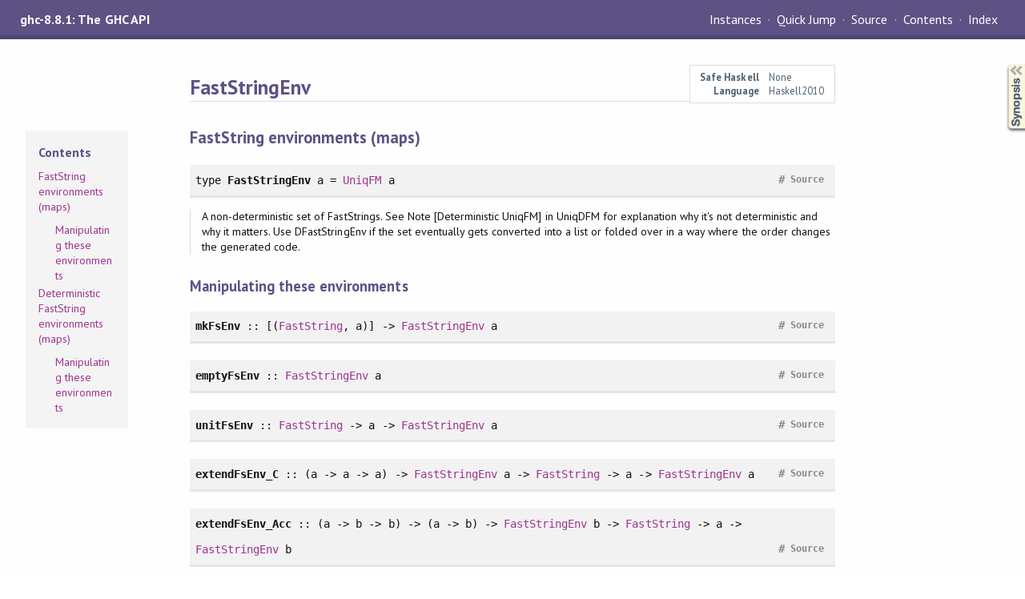

--- FILE ---
content_type: text/html; charset=utf-8
request_url: https://hackage-origin.haskell.org/package/ghc-8.8.1/docs/FastStringEnv.html
body_size: 2966
content:
<!DOCTYPE html PUBLIC "-//W3C//DTD XHTML 1.0 Transitional//EN" "http://www.w3.org/TR/xhtml1/DTD/xhtml1-transitional.dtd"><html xmlns="http://www.w3.org/1999/xhtml"><head><style type="text/css">#synopsis details:not([open]) > ul { visibility: hidden; }</style><meta http-equiv="Content-Type" content="text/html; charset=UTF-8" /><meta name="viewport" content="width=device-width, initial-scale=1" /><title>FastStringEnv</title><link href="linuwial.css" rel="stylesheet" type="text/css" title="Linuwial" /><link rel="stylesheet" type="text/css" href="quick-jump.css" /><link rel="stylesheet" type="text/css" href="https://fonts.googleapis.com/css?family=PT+Sans:400,400i,700" /><script src="haddock-bundle.min.js" async="async" type="text/javascript"></script><script type="text/x-mathjax-config">MathJax.Hub.Config({ tex2jax: { processClass: "mathjax", ignoreClass: ".*" } });</script><script src="https://cdnjs.cloudflare.com/ajax/libs/mathjax/2.7.5/MathJax.js?config=TeX-AMS-MML_HTMLorMML" type="text/javascript"></script></head><body><div id="package-header"><span class="caption">ghc-8.8.1: The GHC API</span><ul class="links" id="page-menu"><li><a href="src/FastStringEnv.html">Source</a></li><li><a href="/package/ghc-8.8.1">Contents</a></li><li><a href="doc-index.html">Index</a></li></ul></div><div id="content"><div id="module-header"><table class="info"><tr><th>Safe Haskell</th><td>None</td></tr><tr><th>Language</th><td>Haskell2010</td></tr></table><p class="caption">FastStringEnv</p></div><div id="table-of-contents"><div id="contents-list"><p class="caption" onclick="window.scrollTo(0,0)">Contents</p><ul><li><a href="#g:1">FastString environments (maps)</a><ul><li><a href="#g:2">Manipulating these environments</a></li></ul></li><li><a href="#g:3">Deterministic FastString environments (maps)</a><ul><li><a href="#g:4">Manipulating these environments</a></li></ul></li></ul></div></div><div id="synopsis"><details id="syn"><summary>Synopsis</summary><ul class="details-toggle" data-details-id="syn"><li class="src short"><span class="keyword">type</span> <a href="#t:FastStringEnv">FastStringEnv</a> a = <a href="UniqFM.html#t:UniqFM" title="UniqFM">UniqFM</a> a</li><li class="src short"><a href="#v:mkFsEnv">mkFsEnv</a> :: [(<a href="FastString.html#t:FastString" title="FastString">FastString</a>, a)] -&gt; <a href="FastStringEnv.html#t:FastStringEnv" title="FastStringEnv">FastStringEnv</a> a</li><li class="src short"><a href="#v:emptyFsEnv">emptyFsEnv</a> :: <a href="FastStringEnv.html#t:FastStringEnv" title="FastStringEnv">FastStringEnv</a> a</li><li class="src short"><a href="#v:unitFsEnv">unitFsEnv</a> :: <a href="FastString.html#t:FastString" title="FastString">FastString</a> -&gt; a -&gt; <a href="FastStringEnv.html#t:FastStringEnv" title="FastStringEnv">FastStringEnv</a> a</li><li class="src short"><a href="#v:extendFsEnv_C">extendFsEnv_C</a> :: (a -&gt; a -&gt; a) -&gt; <a href="FastStringEnv.html#t:FastStringEnv" title="FastStringEnv">FastStringEnv</a> a -&gt; <a href="FastString.html#t:FastString" title="FastString">FastString</a> -&gt; a -&gt; <a href="FastStringEnv.html#t:FastStringEnv" title="FastStringEnv">FastStringEnv</a> a</li><li class="src short"><a href="#v:extendFsEnv_Acc">extendFsEnv_Acc</a> :: (a -&gt; b -&gt; b) -&gt; (a -&gt; b) -&gt; <a href="FastStringEnv.html#t:FastStringEnv" title="FastStringEnv">FastStringEnv</a> b -&gt; <a href="FastString.html#t:FastString" title="FastString">FastString</a> -&gt; a -&gt; <a href="FastStringEnv.html#t:FastStringEnv" title="FastStringEnv">FastStringEnv</a> b</li><li class="src short"><a href="#v:extendFsEnv">extendFsEnv</a> :: <a href="FastStringEnv.html#t:FastStringEnv" title="FastStringEnv">FastStringEnv</a> a -&gt; <a href="FastString.html#t:FastString" title="FastString">FastString</a> -&gt; a -&gt; <a href="FastStringEnv.html#t:FastStringEnv" title="FastStringEnv">FastStringEnv</a> a</li><li class="src short"><a href="#v:extendFsEnvList">extendFsEnvList</a> :: <a href="FastStringEnv.html#t:FastStringEnv" title="FastStringEnv">FastStringEnv</a> a -&gt; [(<a href="FastString.html#t:FastString" title="FastString">FastString</a>, a)] -&gt; <a href="FastStringEnv.html#t:FastStringEnv" title="FastStringEnv">FastStringEnv</a> a</li><li class="src short"><a href="#v:extendFsEnvList_C">extendFsEnvList_C</a> :: (a -&gt; a -&gt; a) -&gt; <a href="FastStringEnv.html#t:FastStringEnv" title="FastStringEnv">FastStringEnv</a> a -&gt; [(<a href="FastString.html#t:FastString" title="FastString">FastString</a>, a)] -&gt; <a href="FastStringEnv.html#t:FastStringEnv" title="FastStringEnv">FastStringEnv</a> a</li><li class="src short"><a href="#v:filterFsEnv">filterFsEnv</a> :: (elt -&gt; <a href="/package/base-4.13.0.0/docs/Data-Bool.html#t:Bool" title="Data.Bool">Bool</a>) -&gt; <a href="FastStringEnv.html#t:FastStringEnv" title="FastStringEnv">FastStringEnv</a> elt -&gt; <a href="FastStringEnv.html#t:FastStringEnv" title="FastStringEnv">FastStringEnv</a> elt</li><li class="src short"><a href="#v:plusFsEnv">plusFsEnv</a> :: <a href="FastStringEnv.html#t:FastStringEnv" title="FastStringEnv">FastStringEnv</a> a -&gt; <a href="FastStringEnv.html#t:FastStringEnv" title="FastStringEnv">FastStringEnv</a> a -&gt; <a href="FastStringEnv.html#t:FastStringEnv" title="FastStringEnv">FastStringEnv</a> a</li><li class="src short"><a href="#v:plusFsEnv_C">plusFsEnv_C</a> :: (a -&gt; a -&gt; a) -&gt; <a href="FastStringEnv.html#t:FastStringEnv" title="FastStringEnv">FastStringEnv</a> a -&gt; <a href="FastStringEnv.html#t:FastStringEnv" title="FastStringEnv">FastStringEnv</a> a -&gt; <a href="FastStringEnv.html#t:FastStringEnv" title="FastStringEnv">FastStringEnv</a> a</li><li class="src short"><a href="#v:alterFsEnv">alterFsEnv</a> :: (<a href="/package/base-4.13.0.0/docs/Data-Maybe.html#t:Maybe" title="Data.Maybe">Maybe</a> a -&gt; <a href="/package/base-4.13.0.0/docs/Data-Maybe.html#t:Maybe" title="Data.Maybe">Maybe</a> a) -&gt; <a href="FastStringEnv.html#t:FastStringEnv" title="FastStringEnv">FastStringEnv</a> a -&gt; <a href="FastString.html#t:FastString" title="FastString">FastString</a> -&gt; <a href="FastStringEnv.html#t:FastStringEnv" title="FastStringEnv">FastStringEnv</a> a</li><li class="src short"><a href="#v:lookupFsEnv">lookupFsEnv</a> :: <a href="FastStringEnv.html#t:FastStringEnv" title="FastStringEnv">FastStringEnv</a> a -&gt; <a href="FastString.html#t:FastString" title="FastString">FastString</a> -&gt; <a href="/package/base-4.13.0.0/docs/Data-Maybe.html#t:Maybe" title="Data.Maybe">Maybe</a> a</li><li class="src short"><a href="#v:lookupFsEnv_NF">lookupFsEnv_NF</a> :: <a href="FastStringEnv.html#t:FastStringEnv" title="FastStringEnv">FastStringEnv</a> a -&gt; <a href="FastString.html#t:FastString" title="FastString">FastString</a> -&gt; a</li><li class="src short"><a href="#v:delFromFsEnv">delFromFsEnv</a> :: <a href="FastStringEnv.html#t:FastStringEnv" title="FastStringEnv">FastStringEnv</a> a -&gt; <a href="FastString.html#t:FastString" title="FastString">FastString</a> -&gt; <a href="FastStringEnv.html#t:FastStringEnv" title="FastStringEnv">FastStringEnv</a> a</li><li class="src short"><a href="#v:delListFromFsEnv">delListFromFsEnv</a> :: <a href="FastStringEnv.html#t:FastStringEnv" title="FastStringEnv">FastStringEnv</a> a -&gt; [<a href="FastString.html#t:FastString" title="FastString">FastString</a>] -&gt; <a href="FastStringEnv.html#t:FastStringEnv" title="FastStringEnv">FastStringEnv</a> a</li><li class="src short"><a href="#v:elemFsEnv">elemFsEnv</a> :: <a href="FastString.html#t:FastString" title="FastString">FastString</a> -&gt; <a href="FastStringEnv.html#t:FastStringEnv" title="FastStringEnv">FastStringEnv</a> a -&gt; <a href="/package/base-4.13.0.0/docs/Data-Bool.html#t:Bool" title="Data.Bool">Bool</a></li><li class="src short"><a href="#v:mapFsEnv">mapFsEnv</a> :: (elt1 -&gt; elt2) -&gt; <a href="FastStringEnv.html#t:FastStringEnv" title="FastStringEnv">FastStringEnv</a> elt1 -&gt; <a href="FastStringEnv.html#t:FastStringEnv" title="FastStringEnv">FastStringEnv</a> elt2</li><li class="src short"><span class="keyword">type</span> <a href="#t:DFastStringEnv">DFastStringEnv</a> a = <a href="UniqDFM.html#t:UniqDFM" title="UniqDFM">UniqDFM</a> a</li><li class="src short"><a href="#v:mkDFsEnv">mkDFsEnv</a> :: [(<a href="FastString.html#t:FastString" title="FastString">FastString</a>, a)] -&gt; <a href="FastStringEnv.html#t:DFastStringEnv" title="FastStringEnv">DFastStringEnv</a> a</li><li class="src short"><a href="#v:emptyDFsEnv">emptyDFsEnv</a> :: <a href="FastStringEnv.html#t:DFastStringEnv" title="FastStringEnv">DFastStringEnv</a> a</li><li class="src short"><a href="#v:dFsEnvElts">dFsEnvElts</a> :: <a href="FastStringEnv.html#t:DFastStringEnv" title="FastStringEnv">DFastStringEnv</a> a -&gt; [a]</li><li class="src short"><a href="#v:lookupDFsEnv">lookupDFsEnv</a> :: <a href="FastStringEnv.html#t:DFastStringEnv" title="FastStringEnv">DFastStringEnv</a> a -&gt; <a href="FastString.html#t:FastString" title="FastString">FastString</a> -&gt; <a href="/package/base-4.13.0.0/docs/Data-Maybe.html#t:Maybe" title="Data.Maybe">Maybe</a> a</li></ul></details></div><div id="interface"><a href="#g:1" id="g:1"><h1>FastString environments (maps)</h1></a><div class="top"><p class="src"><span class="keyword">type</span> <a id="t:FastStringEnv" class="def">FastStringEnv</a> a = <a href="UniqFM.html#t:UniqFM" title="UniqFM">UniqFM</a> a <a href="src/FastStringEnv.html#FastStringEnv" class="link">Source</a> <a href="#t:FastStringEnv" class="selflink">#</a></p><div class="doc"><p>A non-deterministic set of FastStrings.
 See Note [Deterministic UniqFM] in UniqDFM for explanation why it's not
 deterministic and why it matters. Use DFastStringEnv if the set eventually
 gets converted into a list or folded over in a way where the order
 changes the generated code.</p></div></div><a href="#g:2" id="g:2"><h2>Manipulating these environments</h2></a><div class="top"><p class="src"><a id="v:mkFsEnv" class="def">mkFsEnv</a> :: [(<a href="FastString.html#t:FastString" title="FastString">FastString</a>, a)] -&gt; <a href="FastStringEnv.html#t:FastStringEnv" title="FastStringEnv">FastStringEnv</a> a <a href="src/FastStringEnv.html#mkFsEnv" class="link">Source</a> <a href="#v:mkFsEnv" class="selflink">#</a></p></div><div class="top"><p class="src"><a id="v:emptyFsEnv" class="def">emptyFsEnv</a> :: <a href="FastStringEnv.html#t:FastStringEnv" title="FastStringEnv">FastStringEnv</a> a <a href="src/FastStringEnv.html#emptyFsEnv" class="link">Source</a> <a href="#v:emptyFsEnv" class="selflink">#</a></p></div><div class="top"><p class="src"><a id="v:unitFsEnv" class="def">unitFsEnv</a> :: <a href="FastString.html#t:FastString" title="FastString">FastString</a> -&gt; a -&gt; <a href="FastStringEnv.html#t:FastStringEnv" title="FastStringEnv">FastStringEnv</a> a <a href="src/FastStringEnv.html#unitFsEnv" class="link">Source</a> <a href="#v:unitFsEnv" class="selflink">#</a></p></div><div class="top"><p class="src"><a id="v:extendFsEnv_C" class="def">extendFsEnv_C</a> :: (a -&gt; a -&gt; a) -&gt; <a href="FastStringEnv.html#t:FastStringEnv" title="FastStringEnv">FastStringEnv</a> a -&gt; <a href="FastString.html#t:FastString" title="FastString">FastString</a> -&gt; a -&gt; <a href="FastStringEnv.html#t:FastStringEnv" title="FastStringEnv">FastStringEnv</a> a <a href="src/FastStringEnv.html#extendFsEnv_C" class="link">Source</a> <a href="#v:extendFsEnv_C" class="selflink">#</a></p></div><div class="top"><p class="src"><a id="v:extendFsEnv_Acc" class="def">extendFsEnv_Acc</a> :: (a -&gt; b -&gt; b) -&gt; (a -&gt; b) -&gt; <a href="FastStringEnv.html#t:FastStringEnv" title="FastStringEnv">FastStringEnv</a> b -&gt; <a href="FastString.html#t:FastString" title="FastString">FastString</a> -&gt; a -&gt; <a href="FastStringEnv.html#t:FastStringEnv" title="FastStringEnv">FastStringEnv</a> b <a href="src/FastStringEnv.html#extendFsEnv_Acc" class="link">Source</a> <a href="#v:extendFsEnv_Acc" class="selflink">#</a></p></div><div class="top"><p class="src"><a id="v:extendFsEnv" class="def">extendFsEnv</a> :: <a href="FastStringEnv.html#t:FastStringEnv" title="FastStringEnv">FastStringEnv</a> a -&gt; <a href="FastString.html#t:FastString" title="FastString">FastString</a> -&gt; a -&gt; <a href="FastStringEnv.html#t:FastStringEnv" title="FastStringEnv">FastStringEnv</a> a <a href="src/FastStringEnv.html#extendFsEnv" class="link">Source</a> <a href="#v:extendFsEnv" class="selflink">#</a></p></div><div class="top"><p class="src"><a id="v:extendFsEnvList" class="def">extendFsEnvList</a> :: <a href="FastStringEnv.html#t:FastStringEnv" title="FastStringEnv">FastStringEnv</a> a -&gt; [(<a href="FastString.html#t:FastString" title="FastString">FastString</a>, a)] -&gt; <a href="FastStringEnv.html#t:FastStringEnv" title="FastStringEnv">FastStringEnv</a> a <a href="src/FastStringEnv.html#extendFsEnvList" class="link">Source</a> <a href="#v:extendFsEnvList" class="selflink">#</a></p></div><div class="top"><p class="src"><a id="v:extendFsEnvList_C" class="def">extendFsEnvList_C</a> :: (a -&gt; a -&gt; a) -&gt; <a href="FastStringEnv.html#t:FastStringEnv" title="FastStringEnv">FastStringEnv</a> a -&gt; [(<a href="FastString.html#t:FastString" title="FastString">FastString</a>, a)] -&gt; <a href="FastStringEnv.html#t:FastStringEnv" title="FastStringEnv">FastStringEnv</a> a <a href="src/FastStringEnv.html#extendFsEnvList_C" class="link">Source</a> <a href="#v:extendFsEnvList_C" class="selflink">#</a></p></div><div class="top"><p class="src"><a id="v:filterFsEnv" class="def">filterFsEnv</a> :: (elt -&gt; <a href="/package/base-4.13.0.0/docs/Data-Bool.html#t:Bool" title="Data.Bool">Bool</a>) -&gt; <a href="FastStringEnv.html#t:FastStringEnv" title="FastStringEnv">FastStringEnv</a> elt -&gt; <a href="FastStringEnv.html#t:FastStringEnv" title="FastStringEnv">FastStringEnv</a> elt <a href="src/FastStringEnv.html#filterFsEnv" class="link">Source</a> <a href="#v:filterFsEnv" class="selflink">#</a></p></div><div class="top"><p class="src"><a id="v:plusFsEnv" class="def">plusFsEnv</a> :: <a href="FastStringEnv.html#t:FastStringEnv" title="FastStringEnv">FastStringEnv</a> a -&gt; <a href="FastStringEnv.html#t:FastStringEnv" title="FastStringEnv">FastStringEnv</a> a -&gt; <a href="FastStringEnv.html#t:FastStringEnv" title="FastStringEnv">FastStringEnv</a> a <a href="src/FastStringEnv.html#plusFsEnv" class="link">Source</a> <a href="#v:plusFsEnv" class="selflink">#</a></p></div><div class="top"><p class="src"><a id="v:plusFsEnv_C" class="def">plusFsEnv_C</a> :: (a -&gt; a -&gt; a) -&gt; <a href="FastStringEnv.html#t:FastStringEnv" title="FastStringEnv">FastStringEnv</a> a -&gt; <a href="FastStringEnv.html#t:FastStringEnv" title="FastStringEnv">FastStringEnv</a> a -&gt; <a href="FastStringEnv.html#t:FastStringEnv" title="FastStringEnv">FastStringEnv</a> a <a href="src/FastStringEnv.html#plusFsEnv_C" class="link">Source</a> <a href="#v:plusFsEnv_C" class="selflink">#</a></p></div><div class="top"><p class="src"><a id="v:alterFsEnv" class="def">alterFsEnv</a> :: (<a href="/package/base-4.13.0.0/docs/Data-Maybe.html#t:Maybe" title="Data.Maybe">Maybe</a> a -&gt; <a href="/package/base-4.13.0.0/docs/Data-Maybe.html#t:Maybe" title="Data.Maybe">Maybe</a> a) -&gt; <a href="FastStringEnv.html#t:FastStringEnv" title="FastStringEnv">FastStringEnv</a> a -&gt; <a href="FastString.html#t:FastString" title="FastString">FastString</a> -&gt; <a href="FastStringEnv.html#t:FastStringEnv" title="FastStringEnv">FastStringEnv</a> a <a href="src/FastStringEnv.html#alterFsEnv" class="link">Source</a> <a href="#v:alterFsEnv" class="selflink">#</a></p></div><div class="top"><p class="src"><a id="v:lookupFsEnv" class="def">lookupFsEnv</a> :: <a href="FastStringEnv.html#t:FastStringEnv" title="FastStringEnv">FastStringEnv</a> a -&gt; <a href="FastString.html#t:FastString" title="FastString">FastString</a> -&gt; <a href="/package/base-4.13.0.0/docs/Data-Maybe.html#t:Maybe" title="Data.Maybe">Maybe</a> a <a href="src/FastStringEnv.html#lookupFsEnv" class="link">Source</a> <a href="#v:lookupFsEnv" class="selflink">#</a></p></div><div class="top"><p class="src"><a id="v:lookupFsEnv_NF" class="def">lookupFsEnv_NF</a> :: <a href="FastStringEnv.html#t:FastStringEnv" title="FastStringEnv">FastStringEnv</a> a -&gt; <a href="FastString.html#t:FastString" title="FastString">FastString</a> -&gt; a <a href="src/FastStringEnv.html#lookupFsEnv_NF" class="link">Source</a> <a href="#v:lookupFsEnv_NF" class="selflink">#</a></p></div><div class="top"><p class="src"><a id="v:delFromFsEnv" class="def">delFromFsEnv</a> :: <a href="FastStringEnv.html#t:FastStringEnv" title="FastStringEnv">FastStringEnv</a> a -&gt; <a href="FastString.html#t:FastString" title="FastString">FastString</a> -&gt; <a href="FastStringEnv.html#t:FastStringEnv" title="FastStringEnv">FastStringEnv</a> a <a href="src/FastStringEnv.html#delFromFsEnv" class="link">Source</a> <a href="#v:delFromFsEnv" class="selflink">#</a></p></div><div class="top"><p class="src"><a id="v:delListFromFsEnv" class="def">delListFromFsEnv</a> :: <a href="FastStringEnv.html#t:FastStringEnv" title="FastStringEnv">FastStringEnv</a> a -&gt; [<a href="FastString.html#t:FastString" title="FastString">FastString</a>] -&gt; <a href="FastStringEnv.html#t:FastStringEnv" title="FastStringEnv">FastStringEnv</a> a <a href="src/FastStringEnv.html#delListFromFsEnv" class="link">Source</a> <a href="#v:delListFromFsEnv" class="selflink">#</a></p></div><div class="top"><p class="src"><a id="v:elemFsEnv" class="def">elemFsEnv</a> :: <a href="FastString.html#t:FastString" title="FastString">FastString</a> -&gt; <a href="FastStringEnv.html#t:FastStringEnv" title="FastStringEnv">FastStringEnv</a> a -&gt; <a href="/package/base-4.13.0.0/docs/Data-Bool.html#t:Bool" title="Data.Bool">Bool</a> <a href="src/FastStringEnv.html#elemFsEnv" class="link">Source</a> <a href="#v:elemFsEnv" class="selflink">#</a></p></div><div class="top"><p class="src"><a id="v:mapFsEnv" class="def">mapFsEnv</a> :: (elt1 -&gt; elt2) -&gt; <a href="FastStringEnv.html#t:FastStringEnv" title="FastStringEnv">FastStringEnv</a> elt1 -&gt; <a href="FastStringEnv.html#t:FastStringEnv" title="FastStringEnv">FastStringEnv</a> elt2 <a href="src/FastStringEnv.html#mapFsEnv" class="link">Source</a> <a href="#v:mapFsEnv" class="selflink">#</a></p></div><a href="#g:3" id="g:3"><h1>Deterministic FastString environments (maps)</h1></a><div class="top"><p class="src"><span class="keyword">type</span> <a id="t:DFastStringEnv" class="def">DFastStringEnv</a> a = <a href="UniqDFM.html#t:UniqDFM" title="UniqDFM">UniqDFM</a> a <a href="src/FastStringEnv.html#DFastStringEnv" class="link">Source</a> <a href="#t:DFastStringEnv" class="selflink">#</a></p></div><a href="#g:4" id="g:4"><h2>Manipulating these environments</h2></a><div class="top"><p class="src"><a id="v:mkDFsEnv" class="def">mkDFsEnv</a> :: [(<a href="FastString.html#t:FastString" title="FastString">FastString</a>, a)] -&gt; <a href="FastStringEnv.html#t:DFastStringEnv" title="FastStringEnv">DFastStringEnv</a> a <a href="src/FastStringEnv.html#mkDFsEnv" class="link">Source</a> <a href="#v:mkDFsEnv" class="selflink">#</a></p></div><div class="top"><p class="src"><a id="v:emptyDFsEnv" class="def">emptyDFsEnv</a> :: <a href="FastStringEnv.html#t:DFastStringEnv" title="FastStringEnv">DFastStringEnv</a> a <a href="src/FastStringEnv.html#emptyDFsEnv" class="link">Source</a> <a href="#v:emptyDFsEnv" class="selflink">#</a></p></div><div class="top"><p class="src"><a id="v:dFsEnvElts" class="def">dFsEnvElts</a> :: <a href="FastStringEnv.html#t:DFastStringEnv" title="FastStringEnv">DFastStringEnv</a> a -&gt; [a] <a href="src/FastStringEnv.html#dFsEnvElts" class="link">Source</a> <a href="#v:dFsEnvElts" class="selflink">#</a></p></div><div class="top"><p class="src"><a id="v:lookupDFsEnv" class="def">lookupDFsEnv</a> :: <a href="FastStringEnv.html#t:DFastStringEnv" title="FastStringEnv">DFastStringEnv</a> a -&gt; <a href="FastString.html#t:FastString" title="FastString">FastString</a> -&gt; <a href="/package/base-4.13.0.0/docs/Data-Maybe.html#t:Maybe" title="Data.Maybe">Maybe</a> a <a href="src/FastStringEnv.html#lookupDFsEnv" class="link">Source</a> <a href="#v:lookupDFsEnv" class="selflink">#</a></p></div></div></div><div id="footer"><p>Produced by <a href="http://www.haskell.org/haddock/">Haddock</a> version 2.23.0</p></div></body></html>